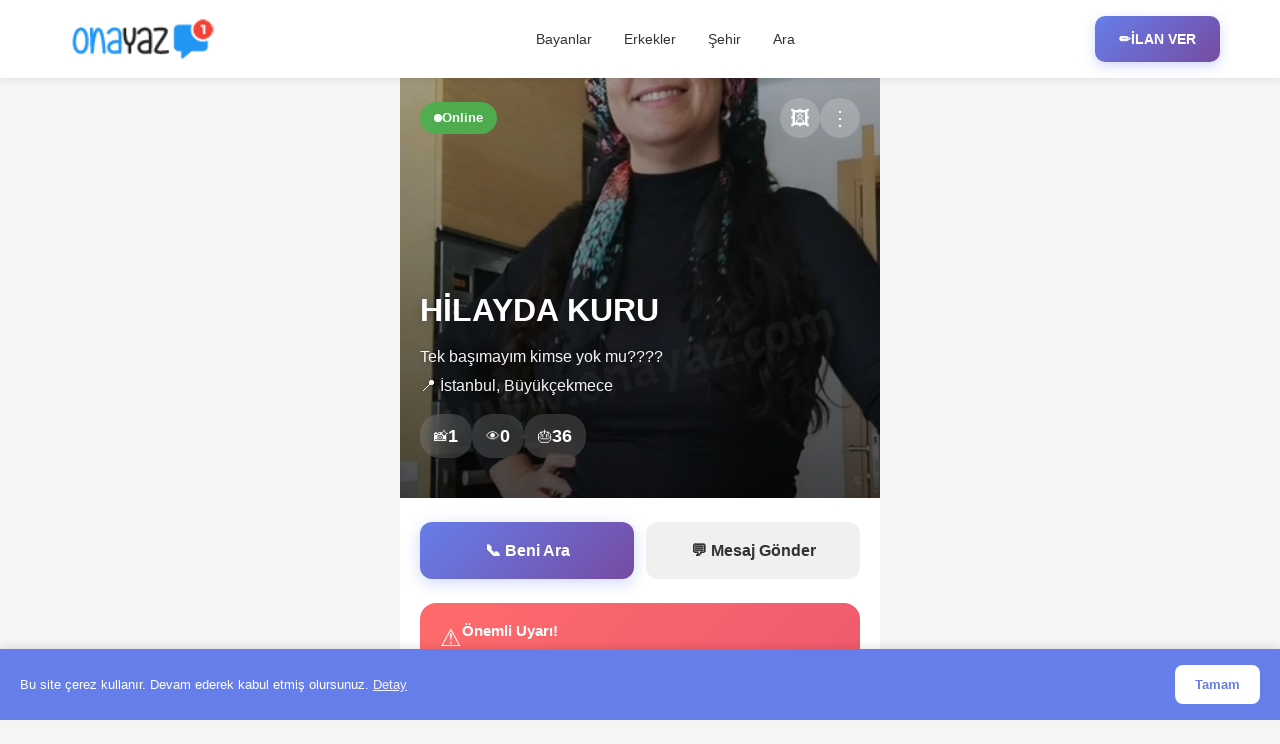

--- FILE ---
content_type: text/html; charset=UTF-8
request_url: https://www.onayaz.com/ilanlar/kadin/1905-tek-basimayim-kimse-yok-mu
body_size: 17722
content:
<!DOCTYPE html>
<html lang="tr">
<head>
    <meta charset="utf-8" />
    <title>Tek başımayım kimse yok mu???? | Arkadaş İlanları</title>
    <meta name="description" content="..." />
    <meta name="keywords" content=",Arkadaş arıyorum, arkadaşlık siteleri, evlilik sitesi, dul bayan arıyorum, arkadas bulma sitesi,bayan arkadaş, bayan arkadaş arıyorum, Arkadaş ilanı" />
    <meta name="viewport" content="width=device-width, initial-scale=1, maximum-scale=1, minimal-ui" />
    <meta http-equiv="X-UA-Compatible" content="IE=edge" />
    <link rel="shortcut icon" href="/tema/arkadasariyorum.gif" />
    
    <style>
        * { margin: 0; padding: 0; box-sizing: border-box; }
        
        body {
            font-family: -apple-system, BlinkMacSystemFont, 'Segoe UI', Roboto, 'Helvetica Neue', Arial, sans-serif;
            background: #f5f5f5;
            color: #333;
            line-height: 1.6;
        }
        
        .profile-wrapper {
            max-width: 480px;
            margin: 0 auto;
            background: #fff;
            min-height: 100vh;
            position: relative;
        }
        
        /* Hero Section */
        .hero-section {
            position: relative;
            height: 420px;
            background: linear-gradient(135deg, #667eea 0%, #764ba2 100%);
            overflow: hidden;
            margin-top: 0;
        }
        
        .hero-bg {
            position: absolute;
            top: 0;
            left: 0;
            right: 0;
            bottom: 0;
            object-fit: cover;
            width: 100%;
            height: 100%;
            opacity: 0.95;
        }
        
        .hero-overlay {
            position: absolute;
            top: 0;
            left: 0;
            right: 0;
            bottom: 0;
            background: linear-gradient(180deg, rgba(0,0,0,0.3) 0%, rgba(0,0,0,0.7) 100%);
        }
        
        .hero-content {
            position: relative;
            z-index: 2;
            padding: 20px;
            color: white;
            height: 100%;
            display: flex;
            flex-direction: column;
            justify-content: space-between;
        }
        
        .hero-top {
            display: flex;
            justify-content: space-between;
            align-items: center;
        }
        
        .status-badge {
            background: rgba(76, 175, 80, 0.95);
            padding: 6px 14px;
            border-radius: 20px;
            font-size: 13px;
            font-weight: 600;
            display: flex;
            align-items: center;
            gap: 6px;
            backdrop-filter: blur(10px);
        }
        
        .status-dot {
            width: 8px;
            height: 8px;
            background: white;
            border-radius: 50%;
            animation: pulse 2s infinite;
        }
        
        @keyframes pulse {
            0%, 100% { opacity: 1; }
            50% { opacity: 0.5; }
        }
        
        .hero-actions {
            display: flex;
            gap: 8px;
        }
        
        .hero-btn {
            width: 40px;
            height: 40px;
            background: rgba(255,255,255,0.2);
            border: none;
            border-radius: 50%;
            color: white;
            font-size: 20px;
            cursor: pointer;
            backdrop-filter: blur(10px);
            transition: all 0.3s;
        }
        
        .hero-btn:active {
            transform: scale(0.9);
            background: rgba(255,255,255,0.3);
        }
        
        .hero-bottom {
            padding-bottom: 20px;
        }
        
        .profile-name-hero {
            font-size: 32px;
            font-weight: 700;
            margin-bottom: 8px;
            text-shadow: 0 2px 10px rgba(0,0,0,0.3);
        }
        
        .profile-info-hero {
            font-size: 16px;
            opacity: 0.95;
            margin-bottom: 4px;
            text-shadow: 0 1px 5px rgba(0,0,0,0.3);
        }
        
        .profile-stats-hero {
            display: flex;
            gap: 20px;
            margin-top: 16px;
        }
        
        .stat-hero {
            display: flex;
            align-items: center;
            gap: 8px;
            font-size: 14px;
            background: rgba(255,255,255,0.15);
            padding: 8px 14px;
            border-radius: 20px;
            backdrop-filter: blur(10px);
        }
        
        .stat-hero strong {
            font-size: 18px;
        }
        
        /* Main Content */
        .main-content {
            padding: 24px 20px;
        }
        
        .section {
            margin-bottom: 24px;
        }
        
        .section-title {
            font-size: 18px;
            font-weight: 700;
            color: #1a1a1a;
            margin-bottom: 16px;
            display: flex;
            align-items: center;
            gap: 8px;
        }
        
        .section-icon {
            font-size: 22px;
        }
        
        /* CTA Buttons */
        .cta-buttons {
            display: grid;
            grid-template-columns: 1fr 1fr;
            gap: 12px;
            margin-bottom: 24px;
        }
        
        .btn-cta {
            padding: 16px;
            border: none;
            border-radius: 12px;
            font-size: 16px;
            font-weight: 600;
            cursor: pointer;
            transition: all 0.3s;
            display: flex;
            align-items: center;
            justify-content: center;
            gap: 8px;
            text-decoration: none;
        }
        
        .btn-primary {
            background: linear-gradient(135deg, #667eea 0%, #764ba2 100%);
            color: white;
            box-shadow: 0 4px 15px rgba(102, 126, 234, 0.3);
        }
        
        .btn-primary:active {
            transform: translateY(2px);
            box-shadow: 0 2px 10px rgba(102, 126, 234, 0.3);
        }
        
        .btn-secondary {
            background: #f0f0f0;
            color: #333;
        }
        
        .btn-secondary:active {
            background: #e0e0e0;
            transform: translateY(2px);
        }
        
        /* Info Cards */
        .info-card {
            background: #f8f8f8;
            border-radius: 16px;
            padding: 20px;
            margin-bottom: 16px;
        }
        
        .info-row {
            display: flex;
            padding: 12px 0;
            border-bottom: 1px solid #e8e8e8;
        }
        
        .info-row:last-child {
            border-bottom: none;
        }
        
        .info-label {
            flex: 0 0 100px;
            font-weight: 600;
            color: #666;
            font-size: 14px;
        }
        
        .info-value {
            flex: 1;
            color: #1a1a1a;
            font-size: 14px;
        }
        
        /* About Section */
        .about-text {
            background: #f8f8f8;
            border-radius: 16px;
            padding: 20px;
            color: #333;
            font-size: 15px;
            line-height: 1.7;
            white-space: pre-wrap;
        }
        
        /* Alert Box */
        .alert-box {
            background: linear-gradient(135deg, #ff6b6b 0%, #ee5a6f 100%);
            color: white;
            border-radius: 16px;
            padding: 16px 20px;
            margin-bottom: 24px;
            display: flex;
            gap: 12px;
            align-items: start;
        }
        
        .alert-icon {
            font-size: 24px;
            flex-shrink: 0;
        }
        
        .alert-content {
            flex: 1;
        }
        
        .alert-title {
            font-weight: 700;
            font-size: 15px;
            margin-bottom: 4px;
        }
        
        .alert-text {
            font-size: 13px;
            opacity: 0.95;
            line-height: 1.5;
        }
        
        /* Comments */
        .comment-item {
            background: #f8f8f8;
            border-radius: 12px;
            padding: 16px;
            margin-bottom: 12px;
        }
        
        .comment-header {
            display: flex;
            justify-content: space-between;
            align-items: center;
            margin-bottom: 10px;
        }
        
        .comment-author {
            font-weight: 700;
            color: #667eea;
            font-size: 14px;
        }
        
        .comment-time {
            font-size: 12px;
            color: #999;
        }
        
        .comment-text {
            color: #333;
            font-size: 14px;
            line-height: 1.6;
        }
        
        .load-more-btn {
            width: 100%;
            padding: 14px;
            background: #f0f0f0;
            border: none;
            border-radius: 12px;
            font-size: 14px;
            font-weight: 600;
            color: #667eea;
            cursor: pointer;
            transition: all 0.3s;
            margin-top: 12px;
        }
        
        .load-more-btn:active {
            background: #e0e0e0;
            transform: translateY(2px);
        }
        
        /* Similar Profiles Grid */
        .profiles-grid {
            display: grid;
            grid-template-columns: repeat(2, 1fr);
            gap: 12px;
        }
        
        .profile-card {
            position: relative;
            aspect-ratio: 3/4;
            border-radius: 16px;
            overflow: hidden;
            text-decoration: none;
            display: block;
            box-shadow: 0 4px 12px rgba(0,0,0,0.1);
            transition: transform 0.3s;
        }
        
        .profile-card:active {
            transform: scale(0.97);
        }
        
        .profile-card-img {
            width: 100%;
            height: 100%;
            object-fit: cover;
        }
        
        .profile-card-overlay {
            position: absolute;
            bottom: 0;
            left: 0;
            right: 0;
            padding: 16px;
            background: linear-gradient(to top, rgba(0,0,0,0.8) 0%, transparent 100%);
            color: white;
        }
        
        .profile-card-name {
            font-size: 16px;
            font-weight: 700;
            margin-bottom: 4px;
            text-shadow: 0 1px 3px rgba(0,0,0,0.5);
        }
        
        .profile-card-location {
            font-size: 13px;
            opacity: 0.9;
            text-shadow: 0 1px 3px rgba(0,0,0,0.5);
        }
        
        .profile-card-badge {
            position: absolute;
            top: 12px;
            right: 12px;
            background: #4caf50;
            color: white;
            padding: 4px 10px;
            border-radius: 12px;
            font-size: 11px;
            font-weight: 600;
            box-shadow: 0 2px 8px rgba(0,0,0,0.2);
        }
        
        /* Footer */
        .footer-info {
            padding: 16px 20px;
            background: #f8f8f8;
            display: flex;
            justify-content: space-between;
            align-items: center;
            font-size: 13px;
            color: #666;
        }
        
        .report-link {
            color: #ff6b6b;
            text-decoration: none;
            font-weight: 600;
        }
        
        /* Modal */
        .modal {
            display: none;
            position: fixed;
            top: 0;
            left: 0;
            right: 0;
            bottom: 0;
            background: rgba(0,0,0,0.85);
            z-index: 9999;
            align-items: center;
            justify-content: center;
            padding: 20px;
        }
        
        .modal.active {
            display: flex;
        }
        
        .modal-close {
            position: absolute;
            top: 20px;
            right: 20px;
            width: 40px;
            height: 40px;
            background: rgba(255,255,255,0.1);
            border: none;
            border-radius: 50%;
            color: white;
            font-size: 24px;
            cursor: pointer;
            backdrop-filter: blur(10px);
        }
        
        .modal-image {
            max-width: 90%;
            max-height: 90vh;
            border-radius: 12px;
        }
        
        .modal-form {
            background: white;
            border-radius: 24px;
            padding: 28px;
            max-width: 400px;
            width: 100%;
        }
        
        .modal-form h3 {
            font-size: 22px;
            color: #1a1a1a;
            margin-bottom: 8px;
            text-align: center;
        }
        
        .modal-form p {
            font-size: 14px;
            color: #666;
            text-align: center;
            margin-bottom: 24px;
            line-height: 1.5;
        }
        
        .form-input {
            width: 100%;
            padding: 14px 16px;
            border: 2px solid #e8e8e8;
            border-radius: 12px;
            font-size: 15px;
            margin-bottom: 12px;
            font-family: inherit;
            transition: border-color 0.3s;
        }
        
        .form-input:focus {
            outline: none;
            border-color: #667eea;
        }
        
        textarea.form-input {
            resize: vertical;
            min-height: 100px;
        }
        
        .form-btn {
            width: 100%;
            padding: 16px;
            border: none;
            border-radius: 12px;
            font-size: 16px;
            font-weight: 600;
            cursor: pointer;
            transition: all 0.3s;
            margin-bottom: 10px;
        }
        
        .form-btn-submit {
            background: linear-gradient(135deg, #667eea 0%, #764ba2 100%);
            color: white;
        }
        
        .form-btn-submit:active {
            transform: translateY(2px);
        }
        
        .form-btn-cancel {
            background: #f0f0f0;
            color: #666;
        }
        
        .form-btn-cancel:active {
            background: #e0e0e0;
        }
        
        /* Responsive */
        @media (max-width: 480px) {
            .hero-section {
                height: 380px;
            }
            
            .profile-name-hero {
                font-size: 28px;
            }
            
            .main-content {
                padding: 20px 16px;
            }
        }
    </style>
</head>
<body>
    <!-- Modern Header -->
<head>
    <meta name="mobile-web-app-capable" content="yes">
    <link rel="icon" sizes="192x192" href="/tema/logo.png">
    <meta name="theme-color" content="#667eea">
    <link rel="manifest" href="https://www.onayaz.com/manifest.json">
    
    <script>
    window.addEventListener('load', function() {
        var outputElement = document.getElementById('output');
        navigator.serviceWorker.register('sw.js', { scope: '/' })
        .then(function(r) {
            console.log('registered service worker');
        })
        .catch(function(whut) {
            console.error('uh oh... ');
            console.error(whut);
        });
        window.addEventListener('beforeinstallprompt', function(e) {
            outputElement.textContent = 'beforeinstallprompt Event fired';
        });
    });
    </script>
<script type="text/javascript">
    (function(c,l,a,r,i,t,y){
        c[a]=c[a]||function(){(c[a].q=c[a].q||[]).push(arguments)};
        t=l.createElement(r);t.async=1;t.src="https://www.clarity.ms/tag/"+i;
        y=l.getElementsByTagName(r)[0];y.parentNode.insertBefore(t,y);
    })(window, document, "clarity", "script", "u937bbhw26");
</script>
    <meta property="fb:pages" content="144061832334271" />
    
    <!-- Meta Pixel Code -->
    <script>
      !function(f,b,e,v,n,t,s)
      {if(f.fbq)return;n=f.fbq=function(){n.callMethod?
      n.callMethod.apply(n,arguments):n.queue.push(arguments)};
      if(!f._fbq)f._fbq=n;n.push=n;n.loaded=!0;n.version='2.0';
      n.queue=[];t=b.createElement(e);t.async=!0;
      t.src=v;s=b.getElementsByTagName(e)[0];
      s.parentNode.insertBefore(t,s)}(window, document,'script',
      'https://connect.facebook.net/en_US/fbevents.js');
      fbq('init', '1366970794087715');
      fbq('track', 'PageView');
    </script>
    <noscript><img height="1" width="1" style="display:none"
      src="https://www.facebook.com/tr?id=1366970794087715&ev=PageView&noscript=1"
    /></noscript>
    <!-- End Meta Pixel Code -->

    <!-- Google tag (gtag.js) -->
    <script async src="https://www.googletagmanager.com/gtag/js?id=G-XBVXEDT7H4"></script>
    <script>
      window.dataLayer = window.dataLayer || [];
      function gtag(){dataLayer.push(arguments);}
      gtag('js', new Date());
      gtag('config', 'G-XBVXEDT7H4');
    </script>
    
    <style>
        /* Header Styles */
        .modern-header {
            background: #fff;
            box-shadow: 0 2px 8px rgba(0,0,0,0.08);
            position: sticky;
            top: 0;
            z-index: 1000;
            transition: all 0.3s;
        }
        
        .modern-header.scrolled {
            box-shadow: 0 4px 16px rgba(0,0,0,0.12);
        }
        
        .header-container {
            max-width: 1200px;
            margin: 0 auto;
            padding: 16px 20px;
            display: flex;
            align-items: center;
            justify-content: space-between;
            gap: 20px;
        }
        
        /* Logo */
        .header-logo {
            display: flex;
            align-items: center;
            text-decoration: none;
            flex-shrink: 0;
        }
        
        .header-logo img {
            height: 40px;
            width: auto;
            transition: transform 0.3s;
        }
        
        .header-logo:hover img {
            transform: scale(1.05);
        }
        
        /* Navigation */
        .header-nav {
            display: flex;
            align-items: center;
            gap: 8px;
            flex: 1;
            justify-content: center;
            flex-wrap: wrap;
        }
        
        .nav-link {
            padding: 10px 16px;
            color: #333;
            text-decoration: none;
            font-size: 14px;
            font-weight: 500;
            border-radius: 8px;
            transition: all 0.3s;
            white-space: nowrap;
        }
        
        .nav-link:hover {
            background: rgba(102, 126, 234, 0.1);
            color: #667eea;
        }
        
        .nav-link:active {
            transform: scale(0.95);
        }
        
        /* CTA Button */
        .header-cta {
            display: inline-flex;
            align-items: center;
            gap: 8px;
            padding: 12px 24px;
            background: linear-gradient(135deg, #667eea 0%, #764ba2 100%);
            color: white;
            text-decoration: none;
            border-radius: 10px;
            font-size: 14px;
            font-weight: 600;
            box-shadow: 0 4px 12px rgba(102, 126, 234, 0.3);
            transition: all 0.3s;
            flex-shrink: 0;
        }
        
        .header-cta:hover {
            transform: translateY(-2px);
            box-shadow: 0 6px 16px rgba(102, 126, 234, 0.4);
            color: white;
        }
        
        .header-cta:active {
            transform: translateY(0);
        }
        
        /* Mobile Menu Toggle */
        .mobile-menu-toggle {
            display: none;
            width: 40px;
            height: 40px;
            background: rgba(102, 126, 234, 0.1);
            border: none;
            border-radius: 8px;
            color: #667eea;
            font-size: 20px;
            cursor: pointer;
            transition: all 0.3s;
            flex-shrink: 0;
        }
        
        .mobile-menu-toggle:active {
            transform: scale(0.9);
            background: rgba(102, 126, 234, 0.2);
        }
        
        /* Mobile Menu */
        .mobile-menu {
            display: none;
            position: fixed;
            top: 0;
            left: 0;
            right: 0;
            bottom: 0;
            background: rgba(0,0,0,0.5);
            z-index: 9999;
            animation: fadeIn 0.3s;
        }
        
        .mobile-menu.active {
            display: flex;
        }
        
        .mobile-menu-content {
            background: white;
            width: 280px;
            height: 100%;
            overflow-y: auto;
            animation: slideIn 0.3s;
            box-shadow: 2px 0 16px rgba(0,0,0,0.1);
        }
        
        .mobile-menu-header {
            padding: 20px;
            background: linear-gradient(135deg, #667eea 0%, #764ba2 100%);
            color: white;
            display: flex;
            justify-content: space-between;
            align-items: center;
        }
        
        .mobile-menu-title {
            font-size: 18px;
            font-weight: 700;
        }
        
        .mobile-menu-close {
            width: 36px;
            height: 36px;
            background: rgba(255,255,255,0.2);
            border: none;
            border-radius: 8px;
            color: white;
            font-size: 24px;
            cursor: pointer;
            line-height: 1;
        }
        
        .mobile-menu-nav {
            padding: 20px;
        }
        
        .mobile-nav-link {
            display: block;
            padding: 14px 16px;
            color: #333;
            text-decoration: none;
            font-size: 15px;
            font-weight: 500;
            border-radius: 8px;
            margin-bottom: 8px;
            transition: all 0.3s;
        }
        
        .mobile-nav-link:hover {
            background: rgba(102, 126, 234, 0.1);
            color: #667eea;
        }
        
        .mobile-cta {
            margin: 20px;
            display: flex;
            align-items: center;
            justify-content: center;
            gap: 8px;
            padding: 16px;
            background: linear-gradient(135deg, #667eea 0%, #764ba2 100%);
            color: white;
            text-decoration: none;
            border-radius: 12px;
            font-size: 16px;
            font-weight: 600;
            box-shadow: 0 4px 12px rgba(102, 126, 234, 0.3);
        }
        
        @keyframes fadeIn {
            from { opacity: 0; }
            to { opacity: 1; }
        }
        
        @keyframes slideIn {
            from { transform: translateX(-100%); }
            to { transform: translateX(0); }
        }
        
        /* Responsive */
        @media (max-width: 992px) {
            .header-nav {
                display: none;
            }
            
            .mobile-menu-toggle {
                display: flex;
                align-items: center;
                justify-content: center;
            }
            
            .header-cta {
                padding: 10px 18px;
                font-size: 13px;
            }
        }
        
        @media (max-width: 600px) {
            .header-container {
                padding: 12px 16px;
            }
            
            .header-logo img {
                height: 32px;
            }
            
            .header-cta {
                padding: 8px 14px;
                font-size: 12px;
                gap: 4px;
            }
            
            .header-cta-text {
                display: none;
            }
            
            .mobile-menu-content {
                width: 100%;
                max-width: 320px;
            }
        }
    </style>
</head>

<!-- Header HTML -->
<div class="modern-header" id="modernHeader">
    <div class="header-container">
        <!-- Logo -->
        <a href="https://www.onayaz.com/" class="header-logo" title="Evlenmek İstiyorum - Arkadaş Arıyorum">
            <img src="https://www.onayaz.com/tema/onayaz.png" alt="Evlenmek İstiyorum - Arkadaş Arıyorum">
        </a>
        
        <!-- Desktop Navigation -->
        <nav class="header-nav">
            <a class="nav-link" href="https://www.onayaz.com/ilanlar/kadin/sayfa-1">Bayanlar</a><a class="nav-link" href="https://www.onayaz.com/ilanlar/erkek">Erkekler</a><a class="nav-link" href="https://www.onayaz.com/sehirler">Şehir</a><a class="nav-link" href="https://www.onayaz.com/arama">Ara</a>        </nav>
        
        <!-- Mobile Menu Toggle -->
        <button class="mobile-menu-toggle" onclick="toggleMobileMenu()" aria-label="Menü">
            ☰
        </button>
        
        <!-- CTA Button -->
        <a href="https://www.onayaz.com/ilan-ver" class="header-cta" title="Ücretsiz İlan Ver">
            <span>✏️</span>
            <span class="header-cta-text">İLAN VER</span>
        </a>
    </div>
</div>

<!-- Mobile Menu -->
<div class="mobile-menu" id="mobileMenu" onclick="closeMobileMenuOnBackdrop(event)">
    <div class="mobile-menu-content">
        <div class="mobile-menu-header">
            <div class="mobile-menu-title">Menü</div>
            <button class="mobile-menu-close" onclick="closeMobileMenu()">×</button>
        </div>
        <nav class="mobile-menu-nav">
            <a class="mobile-nav-link" href="https://www.onayaz.com/ilanlar/kadin/sayfa-1">Bayanlar</a><a class="mobile-nav-link" href="https://www.onayaz.com/ilanlar/erkek">Erkekler</a><a class="mobile-nav-link" href="https://www.onayaz.com/sehirler">Şehir</a><a class="mobile-nav-link" href="https://www.onayaz.com/arama">Ara</a>        </nav>
        <a href="https://www.onayaz.com/ilan-ver" class="mobile-cta">
            <span>✏️</span>
            <span>Ücretsiz İlan Ver</span>
        </a>
    </div>
</div>

<script>
    // Mobile Menu Functions
    function toggleMobileMenu() {
        const menu = document.getElementById('mobileMenu');
        menu.classList.toggle('active');
        document.body.style.overflow = menu.classList.contains('active') ? 'hidden' : '';
    }
    
    function closeMobileMenu() {
        const menu = document.getElementById('mobileMenu');
        menu.classList.remove('active');
        document.body.style.overflow = '';
    }
    
    function closeMobileMenuOnBackdrop(event) {
        if (event.target === event.currentTarget) {
            closeMobileMenu();
        }
    }
    
    // Sticky Header Scroll Effect
    let lastScroll = 0;
    const header = document.getElementById('modernHeader');
    
    window.addEventListener('scroll', function() {
        const currentScroll = window.pageYOffset;
        
        if (currentScroll > 50) {
            header.classList.add('scrolled');
        } else {
            header.classList.remove('scrolled');
        }
        
        lastScroll = currentScroll;
    });
    
    // Close mobile menu on ESC key
    document.addEventListener('keydown', function(e) {
        if (e.key === 'Escape') {
            closeMobileMenu();
        }
    });
    
    // Close mobile menu on navigation link click
    document.querySelectorAll('.mobile-nav-link').forEach(link => {
        link.addEventListener('click', function() {
            setTimeout(closeMobileMenu, 200);
        });
    });
</script>

 
    
	
<div class="profile-wrapper">

	
	
    <div class="profile-wrapper">
        <!-- Hero Section -->
        <div class="hero-section">
                        <img src="https://www.onayaz.com/images/62e6fe1a23805.jpeg" alt="HİLAYDA KURU" class="hero-bg">
            <div class="hero-overlay"></div>
            <div class="hero-content">
                <div class="hero-top">
                    <div class="status-badge">
                        <span class="status-dot"></span>
                        Online
                    </div>
                    <div class="hero-actions">
                        <button class="hero-btn" onclick="showImage('https://www.onayaz.com/images/62e6fe1a23805.jpeg')">🖼️</button>
                        <button class="hero-btn">⋮</button>
                    </div>
                </div>
                <div class="hero-bottom">
                    <div class="profile-name-hero">HİLAYDA KURU</div>
                    <div class="profile-info-hero">Tek başımayım kimse yok mu????</div>
                    <div class="profile-info-hero">📍 İstanbul, Büyükçekmece</div>
                    <div class="profile-stats-hero">
                        <div class="stat-hero">
                            <span>📸</span>
                            <strong>1</strong>
                        </div>
                        <div class="stat-hero">
                            <span>👁️</span>
                            <strong id="views-hero">0</strong>
                        </div>
                        <div class="stat-hero">
                            <span>🎂</span>
                            <strong>36</strong>
                        </div>
                    </div>
                </div>
            </div>
        </div>

        <!-- Main Content -->
        <div class="main-content">
            <!-- CTA Buttons -->
            <div class="cta-buttons">
                <a href="tel:003225889026" class="btn-cta btn-primary">
                    📞 Beni Ara
                </a>
                <button class="btn-cta btn-secondary" onclick="showMessageForm()">
                    💬 Mesaj Gönder
                </button>
            </div>

            <!-- Alert -->
            <div class="alert-box">
                <div class="alert-icon">⚠️</div>
                <div class="alert-content">
                    <div class="alert-title">Önemli Uyarı!</div>
                    <div class="alert-text">Her ne sebeple olursa olsun bu siteden tanıştığınız hiç kimseye para göndermeyiniz!</div>
                </div>
            </div>

            <!-- Details Section -->
            <div class="section">
                <div class="section-title">
                    <span class="section-icon">👤</span>
                    Kişisel Bilgiler
                </div>
                <div class="info-card">
                    <div class="info-row">
                        <div class="info-label">İsim</div>
                        <div class="info-value">HİLAYDA KURU</div>
                    </div>
                    <div class="info-row">
                        <div class="info-label">Yaş</div>
                        <div class="info-value">36 yaşında</div>
                    </div>
                    <div class="info-row">
                        <div class="info-label">Konum</div>
                        <div class="info-value">Türkiye / İstanbul / Büyükçekmece</div>
                    </div>
                    <div class="info-row">
                                <div class="info-label">Medeni Durum</div>
                                <div class="info-value">Bekar</div>
                              </div><div class="info-row">
                                <div class="info-label">Etnik Köken</div>
                                <div class="info-value">Türk</div>
                              </div><div class="info-row">
                                <div class="info-label">Boy</div>
                                <div class="info-value">166.cm</div>
                              </div><div class="info-row">
                                <div class="info-label">Vücut Yapısı</div>
                                <div class="info-value">İnce Yapılı</div>
                              </div><div class="info-row">
                                <div class="info-label">Sigara</div>
                                <div class="info-value">Nadiren</div>
                              </div><div class="info-row">
                                <div class="info-label">Alkol</div>
                                <div class="info-value">Hayır</div>
                              </div><div class="info-row">
                                <div class="info-label">Gelir Düzeyi</div>
                                <div class="info-value">Cevap Yok</div>
                              </div><div class="info-row">
                                <div class="info-label">Meslek</div>
                                <div class="info-value">Cevap Yok</div>
                              </div><div class="info-row">
                                <div class="info-label">Eğitim Durumu</div>
                                <div class="info-value">İlköğretim Mezunu</div>
                              </div><div class="info-row">
                                <div class="info-label">Fizik</div>
                                <div class="info-value">Beyaz</div>
                              </div>                </div>
            </div>

            <!-- About Section -->
            <div class="section">
                <div class="section-title">
                    <span class="section-icon">💭</span>
                    Hakkımda
                </div>
                <div class="about-text">Selamlar ben Hilayda kapalı bir kadınım geçmişe yönelik konulardan dolayı sürekli tek başıma dertleşiyorum üzgünüm keyifim yerinde olmuyor keyfimi yerine gelmesini istiyorum aslına bakarsanız konuşacak benimle beraber düşünecek birileri arıyorum</div>
            </div>

            <!-- Comments Section -->
            
            <!-- Similar Profiles Section -->
            <div class="section">
                <div class="section-title">
                    <span class="section-icon">🔥</span>
                    Benzer Profiller
                </div>
                <div class="profiles-grid">
                                            <a href="https://www.onayaz.com/ilanlar/kadin/40-hic-kimsem-yok-lutfen-yazin-bana.html" class="profile-card">
                            <img src="https://www.onayaz.com/images/t_5d2a8fdd40448.jpg" alt="Şule" class="profile-card-img">
                            <div class="profile-card-badge">Online</div>
                            <div class="profile-card-overlay">
                                <div class="profile-card-name">Şule, 36</div>
                                <div class="profile-card-location">İzmir - Bergama</div>
                            </div>
                        </a>
                                            <a href="https://www.onayaz.com/ilanlar/kadin/20-comert-bir-bey-ariyorum.html" class="profile-card">
                            <img src="https://www.onayaz.com/images/t_5d28f7d089f16.jpg" alt="hale" class="profile-card-img">
                            <div class="profile-card-badge">Online</div>
                            <div class="profile-card-overlay">
                                <div class="profile-card-name">hale, 43</div>
                                <div class="profile-card-location">Gümüşhane - Gümüşhane</div>
                            </div>
                        </a>
                                            <a href="https://www.onayaz.com/ilanlar/kadin/1913-selam-tatlim-tanismak-ister-misin.html" class="profile-card">
                            <img src="https://www.onayaz.com/images/t_62e704bf775bc.jpeg" alt="Hatice Duymaz" class="profile-card-img">
                            <div class="profile-card-badge">Online</div>
                            <div class="profile-card-overlay">
                                <div class="profile-card-name">Hatice Duymaz, 41</div>
                                <div class="profile-card-location">Antalya - Muratpaşa</div>
                            </div>
                        </a>
                                            <a href="https://www.onayaz.com/ilanlar/kadin/1911-merhaba-bebegim-tanlisalim-mi.html" class="profile-card">
                            <img src="https://www.onayaz.com/images/t_62e7027ee9f6a.jpeg" alt="Bircan Yılmaz" class="profile-card-img">
                            <div class="profile-card-badge">Online</div>
                            <div class="profile-card-overlay">
                                <div class="profile-card-name">Bircan Yılmaz, 43</div>
                                <div class="profile-card-location">Ankara - Mamak</div>
                            </div>
                        </a>
                                            <a href="https://www.onayaz.com/ilanlar/kadin/1213-gezmeyi-seviyorum.html" class="profile-card">
                            <img src="https://www.onayaz.com/images/t_61d1c44ac1ed8.png" alt="Berna" class="profile-card-img">
                            <div class="profile-card-badge">Online</div>
                            <div class="profile-card-overlay">
                                <div class="profile-card-name">Berna, 46</div>
                                <div class="profile-card-location">Bursa - Orhaneli</div>
                            </div>
                        </a>
                                            <a href="https://www.onayaz.com/ilanlar/kadin/68-neden-kimsem-yok-arkadaslar.html" class="profile-card">
                            <img src="https://www.onayaz.com/images/t_5d2d189a8914b.jpg" alt="Hale" class="profile-card-img">
                            <div class="profile-card-badge">Online</div>
                            <div class="profile-card-overlay">
                                <div class="profile-card-name">Hale, 33</div>
                                <div class="profile-card-location">İzmir - Foça</div>
                            </div>
                        </a>
                                            <a href="https://www.onayaz.com/ilanlar/kadin/1889-merhaba-tatlim-tanisalim-mi.html" class="profile-card">
                            <img src="https://www.onayaz.com/images/t_62e6f012820ab.jpeg" alt="Ebru Duygu" class="profile-card-img">
                            <div class="profile-card-badge">Online</div>
                            <div class="profile-card-overlay">
                                <div class="profile-card-name">Ebru Duygu, 38</div>
                                <div class="profile-card-location">İstanbul - Avcılar</div>
                            </div>
                        </a>
                                            <a href="https://www.onayaz.com/ilanlar/kadin/21-takilmak-icin-yazabilirsiniz.html" class="profile-card">
                            <img src="https://www.onayaz.com/images/t_5d28fcb42490f.jpg" alt="yeliz" class="profile-card-img">
                            <div class="profile-card-badge">Online</div>
                            <div class="profile-card-overlay">
                                <div class="profile-card-name">yeliz, 35</div>
                                <div class="profile-card-location">İstanbul - Kadıköy</div>
                            </div>
                        </a>
                                            <a href="https://www.onayaz.com/ilanlar/kadin/1882-merhaba-canlarim-selamlar.html" class="profile-card">
                            <img src="https://www.onayaz.com/images/t_62e6e237a7422.jpeg" alt="Gülizar Altın" class="profile-card-img">
                            <div class="profile-card-badge">Online</div>
                            <div class="profile-card-overlay">
                                <div class="profile-card-name">Gülizar Altın, 60</div>
                                <div class="profile-card-location">İstanbul - Avcılar</div>
                            </div>
                        </a>
                                            <a href="https://www.onayaz.com/ilanlar/kadin/66-almanyadan-antalyaya-tasindim.html" class="profile-card">
                            <img src="https://www.onayaz.com/images/t_5d2cfb9a97a40.jpg" alt="Nilgün" class="profile-card-img">
                            <div class="profile-card-badge">Online</div>
                            <div class="profile-card-overlay">
                                <div class="profile-card-name">Nilgün, 37</div>
                                <div class="profile-card-location">Antalya - Alanya</div>
                            </div>
                        </a>
                                            <a href="https://www.onayaz.com/ilanlar/kadin/1903-tanisalim-mi.html" class="profile-card">
                            <img src="https://www.onayaz.com/images/t_62e6fcc66c834.jpeg" alt="SİMGE GÖĞEBAKAN" class="profile-card-img">
                            <div class="profile-card-badge">Online</div>
                            <div class="profile-card-overlay">
                                <div class="profile-card-name">SİMGE GÖĞEBAKAN, 44</div>
                                <div class="profile-card-location">İstanbul - Arnavutköy</div>
                            </div>
                        </a>
                                            <a href="https://www.onayaz.com/ilanlar/kadin/1886-merhaba-ben-busra.html" class="profile-card">
                            <img src="https://www.onayaz.com/images/t_62e6e6e6dee7a.jpeg" alt="BÜŞRA KİRAZ" class="profile-card-img">
                            <div class="profile-card-badge">Online</div>
                            <div class="profile-card-overlay">
                                <div class="profile-card-name">BÜŞRA KİRAZ, 45</div>
                                <div class="profile-card-location">Ankara - Çankaya</div>
                            </div>
                        </a>
                                    </div>
            </div>
        </div>

        <!-- Footer -->
        <div class="footer-info">
            <div>👁️ <strong id="view-count">0</strong> görüntülenme</div>
            <a href="https://www.onayaz.com/iletisim" class="report-link">Şikayet Et</a>
        </div>
    </div>

    <!-- Image Modal -->
    <div class="modal" id="image-modal">
        <button class="modal-close" onclick="closeImage()">×</button>
        <img id="modal-image" class="modal-image">
    </div>

    <!-- Message Form Modal -->
    <div class="modal" id="message-modal">
        <div class="modal-form">
            <h3>Yorum Gönder</h3>
            <p>Mesajınız ilan sahibine iletilecek ve yorum kısmına eklenecektir.</p>
            <form method="post" onsubmit="return ajaxmsg(this,event);">
                <input type="hidden" name="fnc" value="yorumat"/>
                <input type="hidden" name="com_id" value="1905"/>
                <textarea class="form-input" name="com_txt" minlength="50" placeholder="Mesajınızı yazın..." required></textarea>
                <input type="text" class="form-input" name="com_ad" placeholder="İsim Soyisim" required>
                <input type="email" class="form-input" name="com_mail" placeholder="E-Posta adresiniz" required>
                <button type="submit" class="form-btn form-btn-submit">Gönder</button>
                <button type="button" class="form-btn form-btn-cancel" onclick="closeMessageForm()">İptal</button>
            </form>
        </div>
    </div>

    <script>
        // Image Modal
        function showImage(url) {
            document.getElementById('modal-image').src = url;
            document.getElementById('image-modal').classList.add('active');
        }
        
        function closeImage() {
            document.getElementById('image-modal').classList.remove('active');
        }
        
        document.getElementById('image-modal').addEventListener('click', function(e) {
            if (e.target === this) closeImage();
        });
        
        // Message Form Modal
        function showMessageForm() {
            document.getElementById('message-modal').classList.add('active');
        }
        
        function closeMessageForm() {
            document.getElementById('message-modal').classList.remove('active');
        }
        
        document.getElementById('message-modal').addEventListener('click', function(e) {
            if (e.target === this) closeMessageForm();
        });
        
        // Load More Comments
        function loadMoreComments() {
            const comments = document.querySelectorAll('.comment-item[style="display:none"]');
            const toShow = Math.min(10, comments.length);
            
            for(let i = 0; i < toShow; i++) {
                comments[i].style.display = 'block';
            }
            
            const remaining = comments.length - toShow;
            if(remaining <= 0) {
                document.querySelector('.load-more-btn').style.display = 'none';
            } else {
                document.getElementById('remaining-count').textContent = remaining;
            }
        }
        
        // View Counter
        if (typeof updateViews === 'function') {
            updateViews(1905);
        }
        
        // Keyboard shortcuts
        document.addEventListener('keydown', function(e) {
            if (e.key === 'Escape') {
                closeImage();
                closeMessageForm();
            }
        });
    </script>
    
    <!-- Minimal Cookie Consent Styles -->
<style>
.cc-window{opacity:1;transition:opacity 0.5s ease}.cc-window.cc-invisible{opacity:0}.cc-revoke,.cc-window{position:fixed;overflow:hidden;box-sizing:border-box;font-family:-apple-system,BlinkMacSystemFont,'Segoe UI',Roboto,sans-serif;font-size:13px;line-height:1.5;display:flex;z-index:9999}.cc-window.cc-banner{padding:16px 20px;width:100%;flex-direction:row;align-items:center;background:#667eea;color:#fff;box-shadow:0 -2px 8px rgba(0,0,0,0.1)}.cc-banner.cc-bottom{left:0;right:0;bottom:0}.cc-banner .cc-message{flex:1;margin-right:16px}.cc-compliance{display:flex;align-items:center;gap:10px}.cc-btn{padding:10px 20px;font-size:13px;font-weight:600;border:none;text-align:center;white-space:nowrap;border-radius:8px;cursor:pointer;transition:all 0.3s;background:#fff;color:#667eea}.cc-btn:hover{transform:translateY(-2px);box-shadow:0 4px 8px rgba(0,0,0,0.15)}.cc-link{color:#fff;opacity:0.9;text-decoration:underline;cursor:pointer}.cc-link:hover{opacity:1}.cc-revoke{bottom:16px;right:16px;padding:10px 16px;background:#667eea;color:#fff;border-radius:8px;cursor:pointer;box-shadow:0 2px 8px rgba(0,0,0,0.15);font-size:12px}.cc-revoke:hover{background:#764ba2}@media (max-width:768px){.cc-window.cc-banner{flex-direction:column;align-items:stretch;padding:16px}.cc-banner .cc-message{margin-right:0;margin-bottom:12px;font-size:12px}.cc-compliance{flex-direction:column}.cc-btn{width:100%}}
</style>

<script>
!function(e){if(!e.hasInitialised){var t={escapeRegExp:function(e){return e.replace(/[\-\[\]\/\{\}\(\)\*\+\?\.\\\^\$\|]/g,"\\$&")},hasClass:function(e,t){var i=" ";return 1===e.nodeType&&(i+e.className+i).replace(/[\n\t]/g,i).indexOf(i+t+i)>=0},addClass:function(e,t){e.className+=" "+t},removeClass:function(e,t){var i=new RegExp("\\b"+this.escapeRegExp(t)+"\\b");e.className=e.className.replace(i,"")},interpolateString:function(e,t){var i=/{{([a-z][a-z0-9\-_]*)}}/gi;return e.replace(i,function(e){return t(arguments[1])||""})},getCookie:function(e){var t="; "+document.cookie,i=t.split("; "+e+"=");return 2!=i.length?void 0:i.pop().split(";").shift()},setCookie:function(e,t,i,n,o){var s=new Date;s.setDate(s.getDate()+(i||365));var r=[e+"="+t,"expires="+s.toUTCString(),"path="+(o||"/")];n&&r.push("domain="+n),document.cookie=r.join(";")},deepExtend:function(e,t){for(var i in t)t.hasOwnProperty(i)&&(i in e&&this.isPlainObject(e[i])&&this.isPlainObject(t[i])?this.deepExtend(e[i],t[i]):e[i]=t[i]);return e},throttle:function(e,t){var i=!1;return function(){i||(e.apply(this,arguments),i=!0,setTimeout(function(){i=!1},t))}},hash:function(e){var t,i,n,o=0;if(0===e.length)return o;for(t=0,n=e.length;t<n;++t)i=e.charCodeAt(t),o=(o<<5)-o+i,o|=0;return o},normaliseHex:function(e){return"#"==e[0]&&(e=e.substr(1)),3==e.length&&(e=e[0]+e[0]+e[1]+e[1]+e[2]+e[2]),e},getContrast:function(e){e=this.normaliseHex(e);var t=parseInt(e.substr(0,2),16),i=parseInt(e.substr(2,2),16),n=parseInt(e.substr(4,2),16),o=(299*t+587*i+114*n)/1e3;return o>=128?"#000":"#fff"},getLuminance:function(e){var t=parseInt(this.normaliseHex(e),16),i=38,n=(t>>16)+i,o=(t>>8&255)+i,s=(255&t)+i,r=(16777216+65536*(n<255?n<1?0:n:255)+256*(o<255?o<1?0:o:255)+(s<255?s<1?0:s:255)).toString(16).slice(1);return"#"+r},isMobile:function(){return/Android|webOS|iPhone|iPad|iPod|BlackBerry|IEMobile|Opera Mini/i.test(navigator.userAgent)},isPlainObject:function(e){return"object"==typeof e&&null!==e&&e.constructor==Object}};e.status={deny:"deny",allow:"allow",dismiss:"dismiss"},e.transitionEnd=function(){var e=document.createElement("div"),t={t:"transitionend",OT:"oTransitionEnd",msT:"MSTransitionEnd",MozT:"transitionend",WebkitT:"webkitTransitionEnd"};for(var i in t)if(t.hasOwnProperty(i)&&"undefined"!=typeof e.style[i+"ransition"])return t[i];return""}(),e.hasTransition=!!e.transitionEnd;var i=Object.keys(e.status).map(t.escapeRegExp);e.customStyles={},e.Popup=function(){function n(){this.initialise.apply(this,arguments)}function o(e){this.openingTimeout=null,t.removeClass(e,"cc-invisible")}function s(t){t.style.display="none",t.removeEventListener(e.transitionEnd,this.afterTransition),this.afterTransition=null}function r(){var t=this.options.onInitialise.bind(this);if(!window.navigator.cookieEnabled)return t(e.status.deny),!0;if(window.CookiesOK||window.navigator.CookiesOK)return t(e.status.allow),!0;var i=Object.keys(e.status),n=this.getStatus(),o=i.indexOf(n)>=0;return o&&t(n),o}function a(){var e=this.options.position.split("-"),t=[];return e.forEach(function(e){t.push("cc-"+e)}),t}function c(){var e=this.options,i="top"==e.position||"bottom"==e.position?"banner":"floating";t.isMobile()&&(i="floating");var n=["cc-"+i,"cc-type-"+e.type,"cc-theme-"+e.theme];e["static"]&&n.push("cc-static"),n.push.apply(n,a.call(this));p.call(this,this.options.palette);return this.customStyleSelector&&n.push(this.customStyleSelector),n}function l(){var e={},i=this.options;i.showLink||(i.elements.link="",i.elements.messagelink=i.elements.message),Object.keys(i.elements).forEach(function(n){e[n]=t.interpolateString(i.elements[n],function(e){var t=i.content[e];return e&&"string"==typeof t&&t.length?t:""})});var n=i.compliance[i.type];n||(n=i.compliance.info),e.compliance=t.interpolateString(n,function(t){return e[t]});var o=i.layouts[i.layout];return o||(o=i.layouts.basic),t.interpolateString(o,function(t){return e[t]})}function u(i){var n=this.options,o=document.createElement("div"),s=n.container&&1===n.container.nodeType?n.container:document.body;o.innerHTML=i;var r=o.children[0];return r.style.display="none",t.hasClass(r,"cc-window")&&e.hasTransition&&t.addClass(r,"cc-invisible"),this.onButtonClick=h.bind(this),r.addEventListener("click",this.onButtonClick),n.autoAttach&&(s.firstChild?s.insertBefore(r,s.firstChild):s.appendChild(r)),r}function h(n){var o=n.target;if(t.hasClass(o,"cc-btn")){var s=o.className.match(new RegExp("\\bcc-("+i.join("|")+")\\b")),r=s&&s[1]||!1;r&&(this.setStatus(r),this.close(!0))}t.hasClass(o,"cc-close")&&(this.setStatus(e.status.dismiss),this.close(!0)),t.hasClass(o,"cc-revoke")&&this.revokeChoice()}function p(e){var i=t.hash(JSON.stringify(e)),n="cc-color-override-"+i,o=t.isPlainObject(e);return this.customStyleSelector=o?n:null,o&&d(i,e,"."+n),o}function d(i,n,o){if(e.customStyles[i])return void++e.customStyles[i].references;var s={},r=n.popup,a=n.button,c=n.highlight;r&&(r.text=r.text?r.text:t.getContrast(r.background),r.link=r.link?r.link:r.text,s[o+".cc-window"]=["color: "+r.text,"background-color: "+r.background],s[o+".cc-revoke"]=["color: "+r.text,"background-color: "+r.background],s[o+" .cc-link,"+o+" .cc-link:active,"+o+" .cc-link:visited"]=["color: "+r.link],a&&(a.text=a.text?a.text:t.getContrast(a.background),a.border=a.border?a.border:"transparent",s[o+" .cc-btn"]=["color: "+a.text,"border-color: "+a.border,"background-color: "+a.background],"transparent"!=a.background&&(s[o+" .cc-btn:hover, "+o+" .cc-btn:focus"]=["background-color: "+v(a.background)]),c?(c.text=c.text?c.text:t.getContrast(c.background),c.border=c.border?c.border:"transparent",s[o+" .cc-highlight .cc-btn:first-child"]=["color: "+c.text,"border-color: "+c.border,"background-color: "+c.background]):s[o+" .cc-highlight .cc-btn:first-child"]=["color: "+r.text]));var l=document.createElement("style");document.head.appendChild(l),e.customStyles[i]={references:1,element:l.sheet};var u=-1;for(var h in s)s.hasOwnProperty(h)&&l.sheet.insertRule(h+"{"+s[h].join(";")+"}",++u)}function v(e){return e=t.normaliseHex(e),"000000"==e?"#222":t.getLuminance(e)}function f(i){if(t.isPlainObject(i)){var n=t.hash(JSON.stringify(i)),o=e.customStyles[n];if(o&&!--o.references){var s=o.element.ownerNode;s&&s.parentNode&&s.parentNode.removeChild(s),e.customStyles[n]=null}}}function m(e,t){for(var i=0,n=e.length;i<n;++i){var o=e[i];if(o instanceof RegExp&&o.test(t)||"string"==typeof o&&o.length&&o===t)return!0}return!1}function b(){var t=this.setStatus.bind(this),i=this.options.dismissOnTimeout;"number"==typeof i&&i>=0&&(this.dismissTimeout=window.setTimeout(function(){t(e.status.dismiss)},Math.floor(i)));var n=this.options.dismissOnScroll;if("number"==typeof n&&n>=0){var o=function(i){window.pageYOffset>Math.floor(n)&&(t(e.status.dismiss),window.removeEventListener("scroll",o),this.onWindowScroll=null)};this.onWindowScroll=o,window.addEventListener("scroll",o)}}function y(){if("info"!=this.options.type&&(this.options.revokable=!0),t.isMobile()&&(this.options.animateRevokable=!1),this.options.revokable){var e=a.call(this);this.options.animateRevokable&&e.push("cc-animate"),this.customStyleSelector&&e.push(this.customStyleSelector);var i=this.options.revokeBtn.replace("{{classes}}",e.join(" "));this.revokeBtn=u.call(this,i);var n=this.revokeBtn;if(this.options.animateRevokable){var o=t.throttle(function(e){var i=!1,o=20,s=window.innerHeight-20;t.hasClass(n,"cc-top")&&e.clientY<o&&(i=!0),t.hasClass(n,"cc-bottom")&&e.clientY>s&&(i=!0),i?t.hasClass(n,"cc-active")||t.addClass(n,"cc-active"):t.hasClass(n,"cc-active")&&t.removeClass(n,"cc-active")},200);this.onMouseMove=o,window.addEventListener("mousemove",o)}}}var g={enabled:!0,container:null,cookie:{name:"cookieconsent_status",path:"/",domain:"",expiryDays:365},onPopupOpen:function(){},onPopupClose:function(){},onInitialise:function(e){},onStatusChange:function(e,t){},onRevokeChoice:function(){},content:{header:"Çerezler",message:"Bu site çerez kullanır.",dismiss:"Tamam",allow:"Kabul",deny:"Reddet",link:"Detay",href:"http://oguzturk.net",close:"✕"},elements:{header:'<span class="cc-header">{{header}}</span>&nbsp;',message:'<span id="cookieconsent:desc" class="cc-message">{{message}}</span>',messagelink:'<span id="cookieconsent:desc" class="cc-message">{{message}} <a aria-label="detay" role=button tabindex="0" class="cc-link" href="{{href}}" target="_blank">{{link}}</a></span>',dismiss:'<a aria-label="kabul" role=button tabindex="0" class="cc-btn cc-dismiss">{{dismiss}}</a>',allow:'<a aria-label="kabul" role=button tabindex="0"  class="cc-btn cc-allow">{{allow}}</a>',deny:'<a aria-label="reddet" role=button tabindex="0" class="cc-btn cc-deny">{{deny}}</a>',link:'<a aria-label="detay" role=button tabindex="0" class="cc-link" href="{{href}}" target="_blank">{{link}}</a>',close:'<span aria-label="kapat" role=button tabindex="0" class="cc-close">{{close}}</span>'},window:'<div role="dialog" aria-live="polite" aria-label="cookieconsent" aria-describedby="cookieconsent:desc" class="cc-window {{classes}}">{{children}}</div>',revokeBtn:'<div class="cc-revoke {{classes}}">Çerez</div>',compliance:{info:'<div class="cc-compliance">{{dismiss}}</div>',"opt-in":'<div class="cc-compliance cc-highlight">{{dismiss}}{{allow}}</div>',"opt-out":'<div class="cc-compliance cc-highlight">{{deny}}{{dismiss}}</div>'},type:"info",layouts:{basic:"{{messagelink}}{{compliance}}","basic-close":"{{messagelink}}{{compliance}}{{close}}","basic-header":"{{header}}{{message}}{{link}}{{compliance}}"},layout:"basic",position:"bottom",theme:"block","static":!1,palette:null,revokable:!1,animateRevokable:!0,showLink:!0,dismissOnScroll:!1,dismissOnTimeout:!1,autoOpen:!0,autoAttach:!0,whitelistPage:[],blacklistPage:[],overrideHTML:null};return n.prototype.initialise=function(e){this.options&&this.destroy(),t.deepExtend(this.options={},g),t.isPlainObject(e)&&t.deepExtend(this.options,e),r.call(this)&&(this.options.enabled=!1),m(this.options.blacklistPage,location.pathname)&&(this.options.enabled=!1),m(this.options.whitelistPage,location.pathname)&&(this.options.enabled=!0);var i=this.options.window.replace("{{classes}}",c.call(this).join(" ")).replace("{{children}}",l.call(this)),n=this.options.overrideHTML;if("string"==typeof n&&n.length&&(i=n),this.options["static"]){var o=u.call(this,'<div class="cc-grower">'+i+"</div>");o.style.display="",this.element=o.firstChild,this.element.style.display="none",t.addClass(this.element,"cc-invisible")}else this.element=u.call(this,i);b.call(this),y.call(this),this.options.autoOpen&&this.autoOpen()},n.prototype.destroy=function(){this.onButtonClick&&this.element&&(this.element.removeEventListener("click",this.onButtonClick),this.onButtonClick=null),this.dismissTimeout&&(clearTimeout(this.dismissTimeout),this.dismissTimeout=null),this.onWindowScroll&&(window.removeEventListener("scroll",this.onWindowScroll),this.onWindowScroll=null),this.onMouseMove&&(window.removeEventListener("mousemove",this.onMouseMove),this.onMouseMove=null),this.element&&this.element.parentNode&&this.element.parentNode.removeChild(this.element),this.element=null,this.revokeBtn&&this.revokeBtn.parentNode&&this.revokeBtn.parentNode.removeChild(this.revokeBtn),this.revokeBtn=null,f(this.options.palette),this.options=null},n.prototype.open=function(t){if(this.element)return this.isOpen()||(e.hasTransition?this.fadeIn():this.element.style.display="",this.options.revokable&&this.toggleRevokeButton(),this.options.onPopupOpen.call(this)),this},n.prototype.close=function(t){if(this.element)return this.isOpen()&&(e.hasTransition?this.fadeOut():this.element.style.display="none",t&&this.options.revokable&&this.toggleRevokeButton(!0),this.options.onPopupClose.call(this)),this},n.prototype.fadeIn=function(){var i=this.element;if(e.hasTransition&&i&&(this.afterTransition&&s.call(this,i),t.hasClass(i,"cc-invisible"))){if(i.style.display="",this.options["static"]){var n=this.element.clientHeight;this.element.parentNode.style.maxHeight=n+"px"}var r=20;this.openingTimeout=setTimeout(o.bind(this,i),r)}},n.prototype.fadeOut=function(){var i=this.element;e.hasTransition&&i&&(this.openingTimeout&&(clearTimeout(this.openingTimeout),o.bind(this,i)),t.hasClass(i,"cc-invisible")||(this.options["static"]&&(this.element.parentNode.style.maxHeight=""),this.afterTransition=s.bind(this,i),i.addEventListener(e.transitionEnd,this.afterTransition),t.addClass(i,"cc-invisible")))},n.prototype.isOpen=function(){return this.element&&""==this.element.style.display&&(!e.hasTransition||!t.hasClass(this.element,"cc-invisible"))},n.prototype.toggleRevokeButton=function(e){this.revokeBtn&&(this.revokeBtn.style.display=e?"":"none")},n.prototype.revokeChoice=function(e){this.options.enabled=!0,this.clearStatus(),this.options.onRevokeChoice.call(this),e||this.autoOpen()},n.prototype.hasAnswered=function(t){return Object.keys(e.status).indexOf(this.getStatus())>=0},n.prototype.hasConsented=function(t){var i=this.getStatus();return i==e.status.allow||i==e.status.dismiss},n.prototype.autoOpen=function(e){!this.hasAnswered()&&this.options.enabled&&this.open()},n.prototype.setStatus=function(i){var n=this.options.cookie,o=t.getCookie(n.name),s=Object.keys(e.status).indexOf(o)>=0;Object.keys(e.status).indexOf(i)>=0?(t.setCookie(n.name,i,n.expiryDays,n.domain,n.path),this.options.onStatusChange.call(this,i,s)):this.clearStatus()},n.prototype.getStatus=function(){return t.getCookie(this.options.cookie.name)},n.prototype.clearStatus=function(){var e=this.options.cookie;t.setCookie(e.name,"",-1,e.domain,e.path)},n}(),e.Location=function(){function e(e){t.deepExtend(this.options={},s),t.isPlainObject(e)&&t.deepExtend(this.options,e),this.currentServiceIndex=-1}function i(e,t,i){var n,o=document.createElement("script");o.type="text/"+(e.type||"javascript"),o.src=e.src||e,o.async=!1,o.onreadystatechange=o.onload=function(){var e=o.readyState;clearTimeout(n),t.done||e&&!/loaded|complete/.test(e)||(t.done=!0,t(),o.onreadystatechange=o.onload=null)},document.body.appendChild(o),n=setTimeout(function(){t.done=!0,t(),o.onreadystatechange=o.onload=null},i)}function n(e,t,i,n,o){var s=new(window.XMLHttpRequest||window.ActiveXObject)("MSXML2.XMLHTTP.3.0");if(s.open(n?"POST":"GET",e,1),s.setRequestHeader("X-Requested-With","XMLHttpRequest"),s.setRequestHeader("Content-type","application/x-www-form-urlencoded"),Array.isArray(o))for(var r=0,a=o.length;r<a;++r){var c=o[r].split(":",2);s.setRequestHeader(c[0].replace(/^\s+|\s+$/g,""),c[1].replace(/^\s+|\s+$/g,""))}"function"==typeof t&&(s.onreadystatechange=function(){s.readyState>3&&t(s)}),s.send(n)}function o(e){return new Error("Error ["+(e.code||"UNKNOWN")+"]: "+e.error)}var s={timeout:5e3,services:["freegeoip","ipinfo","maxmind"],serviceDefinitions:{freegeoip:function(){return{url:"",isScript:!0,callback:function(e,t){try{var i=JSON.parse(t);return i.error?o(i):{code:i.country_code}}catch(n){return o({error:"Invalid response ("+n+")"})}}}},ipinfo:function(){return{url:"//ipinfo.io",headers:["Accept: application/json"],callback:function(e,t){try{var i=JSON.parse(t);return i.error?o(i):{code:i.country}}catch(n){return o({error:"Invalid response ("+n+")"})}}}},ipinfodb:function(e){return{url:"",isScript:!0,callback:function(e,t){try{var i=JSON.parse(t);return"ERROR"==i.statusCode?o({error:i.statusMessage}):{code:i.countryCode}}catch(n){return o({error:"Invalid response ("+n+")"})}}}},maxmind:function(){return{url:"",isScript:!0,callback:function(e){return window.geoip2?void geoip2.country(function(t){try{e({code:t.country.iso_code})}catch(i){e(o(i))}},function(t){e(o(t))}):void e(new Error("Unexpected response format. The downloaded script should have exported `geoip2` to the global scope"))}}}}};return e.prototype.getNextService=function(){var e;do e=this.getServiceByIdx(++this.currentServiceIndex);while(this.currentServiceIndex<this.options.services.length&&!e);return e},e.prototype.getServiceByIdx=function(e){var i=this.options.services[e];if("function"==typeof i){var n=i();return n.name&&t.deepExtend(n,this.options.serviceDefinitions[n.name](n)),n}return"string"==typeof i?this.options.serviceDefinitions[i]():t.isPlainObject(i)?this.options.serviceDefinitions[i.name](i):null},e.prototype.locate=function(e,t){var i=this.getNextService();return i?(this.callbackComplete=e,this.callbackError=t,void this.runService(i,this.runNextServiceOnError.bind(this))):void t(new Error("No services to run"))},e.prototype.setupUrl=function(e){var t=this.getCurrentServiceOpts();return e.url.replace(/\{(.*?)\}/g,function(i,n){if("callback"===n){var o="callback"+Date.now();return window[o]=function(t){e.__JSONP_DATA=JSON.stringify(t)},o}if(n in t.interpolateUrl)return t.interpolateUrl[n]})},e.prototype.runService=function(e,t){var o=this;if(e&&e.url&&e.callback){var s=e.isScript?i:n,r=this.setupUrl(e);s(r,function(i){var n=i?i.responseText:"";e.__JSONP_DATA&&(n=e.__JSONP_DATA,delete e.__JSONP_DATA),o.runServiceCallback.call(o,t,e,n)},this.options.timeout,e.data,e.headers)}},e.prototype.runServiceCallback=function(e,t,i){var n=this,o=function(t){s||n.onServiceResult.call(n,e,t)},s=t.callback(o,i);s&&this.onServiceResult.call(this,e,s)},e.prototype.onServiceResult=function(e,t){t instanceof Error||t&&t.error?e.call(this,t,null):e.call(this,null,t)},e.prototype.runNextServiceOnError=function(e,t){if(e){this.logError(e);var i=this.getNextService();i?this.runService(i,this.runNextServiceOnError.bind(this)):this.completeService.call(this,this.callbackError,new Error("All services failed"))}else this.completeService.call(this,this.callbackComplete,t)},e.prototype.getCurrentServiceOpts=function(){var e=this.options.services[this.currentServiceIndex];return"string"==typeof e?{name:e}:"function"==typeof e?e():t.isPlainObject(e)?e:{}},e.prototype.completeService=function(e,t){this.currentServiceIndex=-1,e&&e(t)},e.prototype.logError=function(e){var t=this.currentServiceIndex,i=this.getServiceByIdx(t);console.error("The service["+t+"] ("+i.url+") responded with the following error",e)},e}(),e.Law=function(){function e(e){this.initialise.apply(this,arguments)}var i={regionalLaw:!0,hasLaw:["AT","BE","BG","HR","CZ","CY","DK","EE","FI","FR","DE","EL","HU","IE","IT","LV","LT","LU","MT","NL","PL","PT","SK","SI","ES","SE","GB","UK"],revokable:["HR","CY","DK","EE","FR","DE","LV","LT","NL","PT","ES"],explicitAction:["HR","IT","ES"]};return e.prototype.initialise=function(e){t.deepExtend(this.options={},i),t.isPlainObject(e)&&t.deepExtend(this.options,e)},e.prototype.get=function(e){var t=this.options;return{hasLaw:t.hasLaw.indexOf(e)>=0,revokable:t.revokable.indexOf(e)>=0,explicitAction:t.explicitAction.indexOf(e)>=0}},e.prototype.applyLaw=function(e,t){var i=this.get(t);return i.hasLaw||(e.enabled=!1),this.options.regionalLaw&&(i.revokable&&(e.revokable=!0),i.explicitAction&&(e.dismissOnScroll=!1,e.dismissOnTimeout=!1)),e},e}(),e.initialise=function(t,i,n){var o=new e.Law(t.law);i||(i=function(){}),n||(n=function(){}),e.getCountryCode(t,function(n){delete t.law,delete t.location,n.code&&(t=o.applyLaw(t,n.code)),i(new e.Popup(t))},function(i){delete t.law,delete t.location,n(i,new e.Popup(t))})},e.getCountryCode=function(t,i,n){if(t.law&&t.law.countryCode)return void i({code:t.law.countryCode});if(t.location){var o=new e.Location(t.location);return void o.locate(function(e){i(e||{})},n)}i({})},e.utils=t,e.hasInitialised=!0,window.cookieconsent=e}}(window.cookieconsent||{});
</script>

<script>
window.addEventListener("load", function(){
    window.cookieconsent.initialise({
        "palette": {
            "popup": {"background": "#667eea", "text": "#ffffff"},
            "button": {"background": "#ffffff", "text": "#667eea"}
        },
        "theme": "classic",
        "position": "bottom",
        "content": {
            "message": "Bu site çerez kullanır. Devam ederek kabul etmiş olursunuz.",
            "dismiss": "Tamam",
            "link": "Detay",
            "href": "https://www.onayaz.com/sayfa/1-ilan_verme_sozlesmesi"
        }
    });
});
</script>

<!-- Minimal Footer -->
<style>
    .modern-footer {
        background: #667eea;
        color: white;
        margin-top: 40px;
    }
    
    .footer-container {
        max-width: 1200px;
        margin: 0 auto;
        padding: 32px 20px;
        text-align: center;
    }
    
    /* Main Content */
    .footer-main {
        display: flex;
        flex-direction: column;
        gap: 24px;
        padding-bottom: 24px;
        border-bottom: 1px solid rgba(255,255,255,0.15);
    }
    
    /* Stats */
    .footer-stats {
        font-size: 13px;
        opacity: 0.95;
    }
    
    .footer-stat-number {
        font-weight: 700;
        font-size: 24px;
        display: inline;
    }
    
    /* Links */
    .footer-links {
        display: flex;
        flex-wrap: wrap;
        justify-content: center;
        gap: 8px 16px;
    }
    
    .footer-link {
        color: white;
        text-decoration: none;
        font-size: 13px;
        opacity: 0.9;
        transition: opacity 0.3s;
    }
    
    .footer-link:hover {
        opacity: 1;
        text-decoration: underline;
    }
    
    /* Social */
    .social-buttons {
        display: flex;
        justify-content: center;
        gap: 12px;
    }
    
    .social-btn {
        width: 36px;
        height: 36px;
        background: rgba(255,255,255,0.15);
        border-radius: 50%;
        display: flex;
        align-items: center;
        justify-content: center;
        color: white;
        text-decoration: none;
        transition: all 0.3s;
    }
    
    .social-btn:hover {
        background: rgba(255,255,255,0.25);
        transform: scale(1.1);
    }
    
    /* Info */
    .footer-info {
        padding-top: 20px;
        font-size: 11px;
        line-height: 1.6;
        opacity: 0.8;
        max-width: 800px;
        margin: 0 auto;
    }
    
    .footer-copyright {
        margin-top: 12px;
        font-size: 12px;
        opacity: 0.7;
    }
    
    /* Responsive */
    @media (max-width: 768px) {
        .footer-container {
            padding: 24px 16px;
        }
        
        .footer-main {
            gap: 20px;
        }
        
        .footer-links {
            flex-direction: column;
            gap: 4px;
        }
        
        .social-btn {
            width: 32px;
            height: 32px;
        }
    }
</style>

<footer class="modern-footer">
    <div class="footer-container">
        <div class="footer-main">
            <!-- Stats -->
            <div class="footer-stats">
                <span class="footer-stat-number">7586</span> kayıtlı ilan • Arkadaş arama sitesi
            </div>
            
            <!-- Links -->
            <div class="footer-links">
                <a class="footer-link" href="https://www.onayaz.com/index.php">Anasayfa</a><a class="footer-link" href="https://www.onayaz.com/ilan-duzenle">İlan Düzenle / Kaldır</a><a class="footer-link" href="https://www.onayaz.com/blog">Blog</a><a class="footer-link" href="https://www.onayaz.com/arama">Arama Yap</a><a class="footer-link" href="https://www.onayaz.com/sayfa/2-bize-ulasin">İletişim</a>            </div>
            
            <!-- Social -->
            <div class="social-buttons">
                                    <a href="https://www.facebook.com/arkadasilani/" target="_blank" class="social-btn" aria-label="Facebook">
                        <svg width="16" height="16" fill="currentColor" viewBox="0 0 24 24">
                            <path d="M24 12.073c0-6.627-5.373-12-12-12s-12 5.373-12 12c0 5.99 4.388 10.954 10.125 11.854v-8.385H7.078v-3.47h3.047V9.43c0-3.007 1.792-4.669 4.533-4.669 1.312 0 2.686.235 2.686.235v2.953H15.83c-1.491 0-1.956.925-1.956 1.874v2.25h3.328l-.532 3.47h-2.796v8.385C19.612 23.027 24 18.062 24 12.073z"/>
                        </svg>
                    </a>
                                
                                    <a href="https://www.facebook.com/arkadasilani/" target="_blank" class="social-btn" aria-label="Twitter">
                        <svg width="16" height="16" fill="currentColor" viewBox="0 0 24 24">
                            <path d="M23.953 4.57a10 10 0 01-2.825.775 4.958 4.958 0 002.163-2.723c-.951.555-2.005.959-3.127 1.184a4.92 4.92 0 00-8.384 4.482C7.69 8.095 4.067 6.13 1.64 3.162a4.822 4.822 0 00-.666 2.475c0 1.71.87 3.213 2.188 4.096a4.904 4.904 0 01-2.228-.616v.06a4.923 4.923 0 003.946 4.827 4.996 4.996 0 01-2.212.085 4.936 4.936 0 004.604 3.417 9.867 9.867 0 01-6.102 2.105c-.39 0-.779-.023-1.17-.067a13.995 13.995 0 007.557 2.209c9.053 0 13.998-7.496 13.998-13.985 0-.21 0-.42-.015-.63A9.935 9.935 0 0024 4.59z"/>
                        </svg>
                    </a>
                                
                                    <a href="https://www.facebook.com/arkadasilani/" target="_blank" class="social-btn" aria-label="Google+">
                        <svg width="16" height="16" fill="currentColor" viewBox="0 0 24 24">
                            <path d="M12.48 10.92v3.28h7.84c-.24 1.84-.853 3.187-1.787 4.133-1.147 1.147-2.933 2.4-6.053 2.4-4.827 0-8.6-3.893-8.6-8.72s3.773-8.72 8.6-8.72c2.6 0 4.507 1.027 5.907 2.347l2.307-2.307C18.747 1.44 16.133 0 12.48 0 5.867 0 .307 5.387.307 12s5.56 12 12.173 12c3.573 0 6.267-1.173 8.373-3.36 2.16-2.16 2.84-5.213 2.84-7.667 0-.76-.053-1.467-.173-2.053H12.48z"/>
                        </svg>
                    </a>
                                
                <a href="https://www.onayaz.com/rss.php" target="_blank" class="social-btn" aria-label="RSS">
                    <svg width="14" height="14" fill="currentColor" viewBox="0 0 24 24">
                        <path d="M6.18 15.64a2.18 2.18 0 0 1 2.18 2.18C8.36 19 7.38 20 6.18 20C5 20 4 19 4 17.82a2.18 2.18 0 0 1 2.18-2.18M4 4.44A15.56 15.56 0 0 1 19.56 20h-2.83A12.73 12.73 0 0 0 4 7.27V4.44m0 5.66a9.9 9.9 0 0 1 9.9 9.9h-2.83A7.07 7.07 0 0 0 4 12.93V10.1z"/>
                    </svg>
                </a>
                
                <a href="https://www.onayaz.com/sitemap.xml" target="_blank" class="social-btn" aria-label="Sitemap">
                    <svg width="14" height="14" fill="currentColor" viewBox="0 0 24 24">
                        <path d="M12 2C8.13 2 5 5.13 5 9c0 5.25 7 13 7 13s7-7.75 7-13c0-3.87-3.13-7-7-7zm0 9.5c-1.38 0-2.5-1.12-2.5-2.5s1.12-2.5 2.5-2.5 2.5 1.12 2.5 2.5-1.12 2.5-2.5 2.5z"/>
                    </svg>
                </a>
            </div>
        </div>
        
        <!-- Info -->
        <div class="footer-info">
            <div>
                5651 Sayılı Kanun'un 8. Maddesine göre üyeler paylaşımlarından sorumludur. 
                Sitemize ücretsiz arkadaşlık ilanı verebilir, tüm şehirlerden yeni insanlarla tanışabilirsiniz.
            </div>
            <div class="footer-copyright">
                © 2026 onayaz.com
            </div>
        </div>
    </div>
</footer>

<!-- Google Analytics -->
<script async src="https://www.googletagmanager.com/gtag/js?id=UA-141118098-1"></script>
<script>
  window.dataLayer = window.dataLayer || [];
  function gtag(){dataLayer.push(arguments);}
  gtag('js', new Date());
  gtag('config', 'UA-141118098-1');
</script>

<!-- Scripts -->
<script src="https://www.onayaz.com/tema/libs/jquery/jquery/dist/jquery.js"></script>
<script src="https://www.onayaz.com/tema/libs/jquery/tether/dist/js/tether.min.js"></script>
<script src="https://www.onayaz.com/tema/libs/jquery/bootstrap/dist/js/bootstrap.js"></script>
<script src="https://www.onayaz.com/tema/libs/jquery/underscore/underscore-min.js"></script>
<script src="https://www.onayaz.com/tema/libs/jquery/jQuery-Storage-API/jquery.storageapi.min.js"></script>
<script src="https://www.onayaz.com/tema/scripts/config.lazyload.js"></script>
<script src="https://www.onayaz.com/tema/scripts/palette.js"></script>
<script src="https://www.onayaz.com/tema/scripts/ui-jp.js"></script>
<script src="https://www.onayaz.com/tema/scripts/ui-include.js"></script>
<script src="https://www.onayaz.com/tema/scripts/ui-device.js"></script>
<script src="https://www.onayaz.com/tema/scripts/ui-form.js"></script>
<script src="https://www.onayaz.com/tema/scripts/ui-nav.js"></script>
<script src="https://www.onayaz.com/tema/scripts/ui-scroll-to.js"></script>
<script src="https://www.onayaz.com/tema/scripts/ui-toggle-class.js"></script>
<script src="https://www.onayaz.com/tema/scripts/app.js"></script>
<script src="https://www.onayaz.com/tema/libs/jquery/jquery-pjax/jquery.pjax.js"></script>
<script src="https://www.onayaz.com/tema/scripts/ajax.js"></script>
<script src="https://www.onayaz.com/tema/scripts/system.js"></script><script defer src="https://static.cloudflareinsights.com/beacon.min.js/vcd15cbe7772f49c399c6a5babf22c1241717689176015" integrity="sha512-ZpsOmlRQV6y907TI0dKBHq9Md29nnaEIPlkf84rnaERnq6zvWvPUqr2ft8M1aS28oN72PdrCzSjY4U6VaAw1EQ==" data-cf-beacon='{"version":"2024.11.0","token":"ef46dd8330204a539d2752ff7fda30cf","r":1,"server_timing":{"name":{"cfCacheStatus":true,"cfEdge":true,"cfExtPri":true,"cfL4":true,"cfOrigin":true,"cfSpeedBrain":true},"location_startswith":null}}' crossorigin="anonymous"></script>
</body>
</html>


--- FILE ---
content_type: text/javascript
request_url: https://www.onayaz.com/tema/scripts/ui-nav.js
body_size: -221
content:
(function ($) {
  "use strict";
  
  $(document).on('click', '[ui-nav] a', function (e) {
    var $this = $(e.target), $active, $li;
    $this.is('a') || ($this = $this.closest('a'));
    
    $li = $this.parent();
    $active = $li.siblings( ".active" );
    $li.toggleClass('active');
    $active.removeClass('active');
  });
})(jQuery);


--- FILE ---
content_type: text/javascript
request_url: https://www.onayaz.com/tema/scripts/ajax.js
body_size: 33
content:
(function ($) {
	'use strict';
    if ($.support.pjax) {
      $.pjax.defaults.maxCacheLength = 0;
      var container = $('#view');
      $(document).on('click', 'a[data-pjax], [data-pjax] a, #aside .nav a', function(event) {
        if($("#view").length == 0 || $(this).hasClass('no-ajax')){
          return;
        }
        $.pjax.click(event, {container: container, timeout: 6000, fragment: '#view'});
      });

      $(document).on('pjax:start', function() {
        $( document ).trigger( "pjaxStart" );
      });
      // fix js
      $(document).on('pjax:end', function(event) {
        
        $(event.target).find('[ui-jp]').uiJp();
        $(event.target).uiInclude();

        $( document ).trigger( "pjaxEnd" );
      });
    }
})(jQuery);


--- FILE ---
content_type: text/javascript
request_url: https://www.onayaz.com/tema/scripts/ui-include.js
body_size: 124
content:
(function ($) {
  	"use strict";
  	
	var promise = false,
		deferred = $.Deferred();
	_.templateSettings.interpolate = /{{([\s\S]+?)}}/g;
	$.fn.uiInclude = function(){
		if(!promise){
			promise = deferred.promise();
		}
		//console.log('start: includes');
		
		compile(this);

		function compile(node){
			node.find('[ui-include]').each(function(){
				var that = $(this),
					url  = that.attr('ui-include');
				promise = promise.then( 
					function(){
						//console.log('start: compile '+ url);
						var request = $.ajax({
							url: eval(url),
							method: "GET",
							dataType: "text"
						});
						//console.log('start: loading '+ url);
						var chained = request.then(
							function(text){
								//console.log('done: loading '+ url);
								var compiled = _.template(text.toString());
								var html = compiled({app: app});
								var ui = that.replaceWithPush( html );
				    			ui.find('[ui-jp]').uiJp();
								ui.find('[ui-include]').length && compile(ui);
							}
						);
						return chained;
					}
				);
			});
		}

		deferred.resolve();
		return promise;
	}

	$.fn.replaceWithPush = function(o) {
	    var $o = $(o);
	    this.replaceWith($o);
	    return $o;
	}

})(jQuery);
